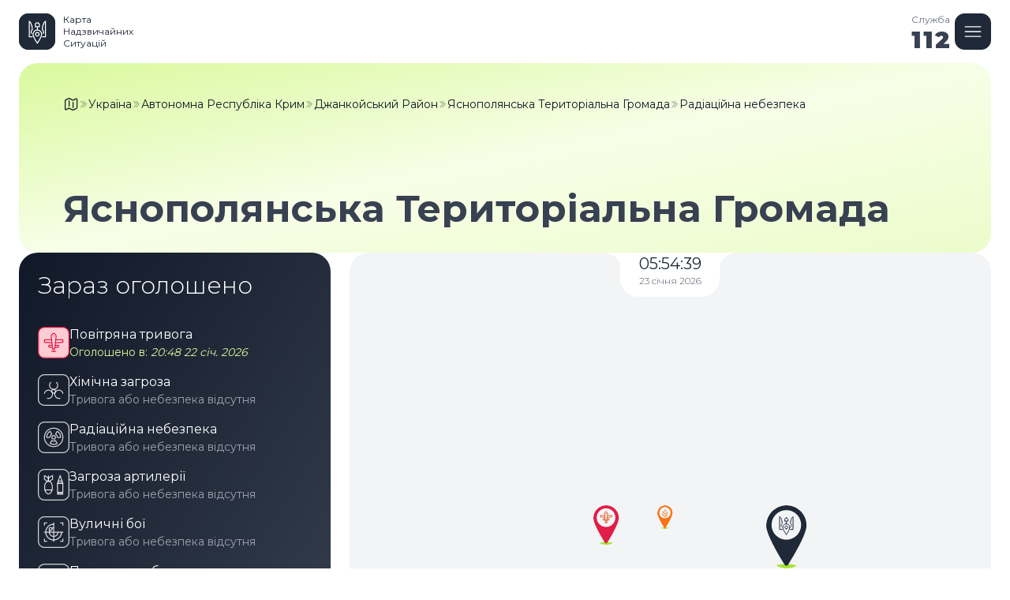

--- FILE ---
content_type: image/svg+xml
request_url: https://alarmmap.online/assets/images/logo_icon_dark.svg
body_size: 411
content:
<svg width="46" height="46" viewBox="0 0 46 46" fill="none" xmlns="http://www.w3.org/2000/svg">
<rect width="46" height="46" rx="12" fill="#1F2937"/>
<path d="M16.1578 25.3611C15.6604 24.9909 15.2903 24.4126 15.2903 23.5104C15.2903 21.9719 16.2388 21.3242 16.9675 20.769C16.9675 12.1052 13 10 13 10V29.6178H16.9328M30.4564 25.3611C30.9538 24.9909 31.324 24.4126 31.324 23.5104C31.324 21.9719 30.3755 21.3242 29.6467 20.769C29.6467 12.1052 33.6142 10 33.6142 10V29.6178H29.6814M23.3071 21.0466C20.3112 21.0466 17.8821 23.4757 17.8821 26.4715C17.8821 29.4674 23.3071 37.761 23.3071 37.761C23.3071 37.761 28.7321 29.4674 28.7321 26.4715C28.7321 23.4757 26.303 21.0466 23.3071 21.0466ZM23.3071 21.0466L23.3071 17.0559M25.5627 26.4368C25.5627 27.6826 24.5528 28.6924 23.3071 28.6924C22.0614 28.6924 21.0515 27.6826 21.0515 26.4368C21.0515 25.1911 22.0614 24.1813 23.3071 24.1813C24.5528 24.1813 25.5627 25.1911 25.5627 26.4368ZM23.3071 11.9317C24.6952 11.9317 25.8172 13.0537 25.8172 14.4418V16.9518H20.7971V14.4418C20.7971 13.0537 21.9191 11.9317 23.3071 11.9317Z" stroke="white" stroke-width="1.25" stroke-linecap="round" stroke-linejoin="round"/>
</svg>
